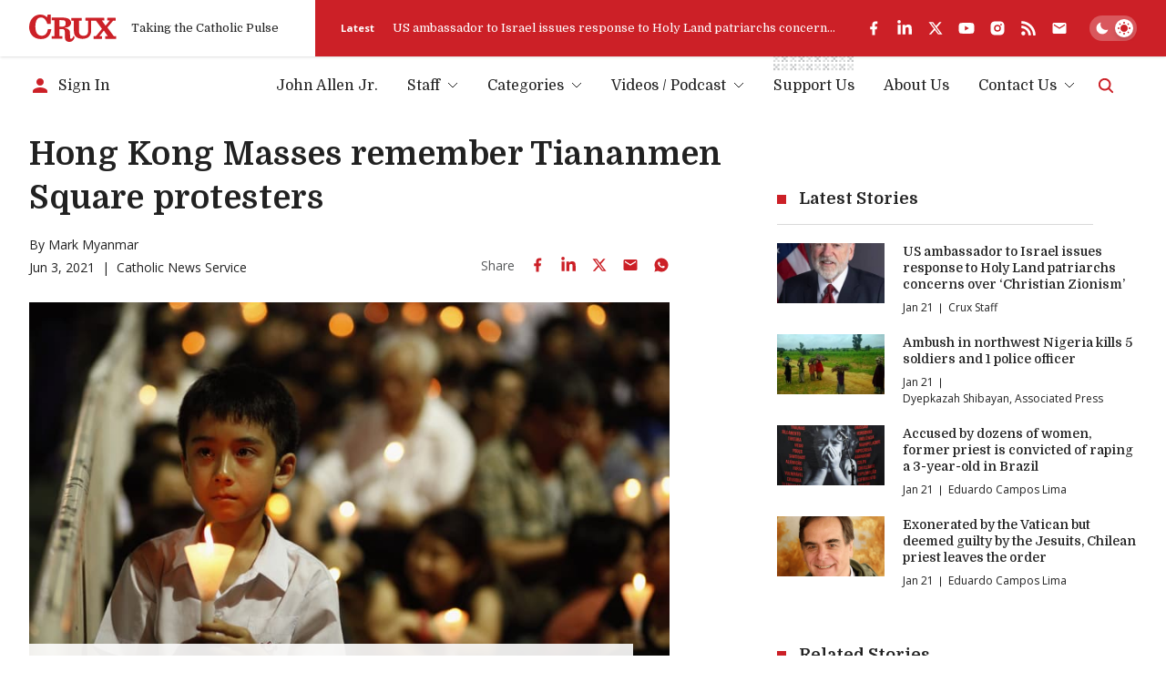

--- FILE ---
content_type: text/html; charset=utf-8
request_url: https://www.google.com/recaptcha/api2/aframe
body_size: 266
content:
<!DOCTYPE HTML><html><head><meta http-equiv="content-type" content="text/html; charset=UTF-8"></head><body><script nonce="uOxqpJRPtcRiCkEI-ya7Pw">/** Anti-fraud and anti-abuse applications only. See google.com/recaptcha */ try{var clients={'sodar':'https://pagead2.googlesyndication.com/pagead/sodar?'};window.addEventListener("message",function(a){try{if(a.source===window.parent){var b=JSON.parse(a.data);var c=clients[b['id']];if(c){var d=document.createElement('img');d.src=c+b['params']+'&rc='+(localStorage.getItem("rc::a")?sessionStorage.getItem("rc::b"):"");window.document.body.appendChild(d);sessionStorage.setItem("rc::e",parseInt(sessionStorage.getItem("rc::e")||0)+1);localStorage.setItem("rc::h",'1769004719274');}}}catch(b){}});window.parent.postMessage("_grecaptcha_ready", "*");}catch(b){}</script></body></html>

--- FILE ---
content_type: text/javascript; charset=utf-8
request_url: https://analytics.cruxnow.com/cdn-cgi/zaraz/s.js?z=JTdCJTIyZXhlY3V0ZWQlMjIlM0ElNUIlNUQlMkMlMjJjJTIyJTNBJTIyRkNDRENGJTNEJTI1NUJudWxsJTI1MkNudWxsJTI1MkNudWxsJTI1MkNudWxsJTI1MkNudWxsJTI1MkNudWxsJTI1MkMlMjU1QiUyNTVCMzIlMjUyQyUyNTIyJTI1NUIlMjU1QyUyNTIyRTNGQjNEOUQtRTMzOS00QkU3LUEzOUQtNkEzNEQ2Rjc3NDIxJTI1NUMlMjUyMiUyNTJDJTI1NUIxNzY5MDA0NzE3JTI1MkM0ODAwMDAwMDAlMjU1RCUyNTVEJTI1MjIlMjU1RCUyNTVEJTI1NUQlMjIlMkMlMjJ0JTIyJTNBJTIySG9uZyUyMEtvbmclMjBNYXNzZXMlMjByZW1lbWJlciUyMFRpYW5hbm1lbiUyMFNxdWFyZSUyMHByb3Rlc3RlcnMlMjAlN0MlMjBDcnV4JTIyJTJDJTIyeCUyMiUzQTAuODg0MTExNzMwNDk4NTA4JTJDJTIydyUyMiUzQTEyODAlMkMlMjJoJTIyJTNBNzIwJTJDJTIyaiUyMiUzQTcyMCUyQyUyMmUlMjIlM0ExMjgwJTJDJTIybCUyMiUzQSUyMmh0dHBzJTNBJTJGJTJGY3J1eG5vdy5jb20lMkZjaHVyY2gtaW4tYXNpYSUyRjIwMjElMkYwNiUyRmhvbmcta29uZy1tYXNzZXMtcmVtZW1iZXItdGlhbmFubWVuLXNxdWFyZS1wcm90ZXN0ZXJzJTIyJTJDJTIyciUyMiUzQSUyMiUyMiUyQyUyMmslMjIlM0EyNCUyQyUyMm4lMjIlM0ElMjJVVEYtOCUyMiUyQyUyMm8lMjIlM0EwJTJDJTIycSUyMiUzQSU1QiU1RCU3RA==
body_size: 3394
content:
try{(function(w,d){zaraz.debug=(px="")=>{document.cookie=`zarazDebug=${px}; path=/`;location.reload()};window.zaraz._al=function(en,eo,ep){w.zaraz.listeners.push({item:en,type:eo,callback:ep});en.addEventListener(eo,ep)};zaraz.preview=(eq="")=>{document.cookie=`zarazPreview=${eq}; path=/`;location.reload()};zaraz.i=function(pL){const pM=d.createElement("div");pM.innerHTML=unescape(pL);const pN=pM.querySelectorAll("script"),pO=d.querySelector("script[nonce]"),pP=pO?.nonce||pO?.getAttribute("nonce");for(let pQ=0;pQ<pN.length;pQ++){const pR=d.createElement("script");pP&&(pR.nonce=pP);pN[pQ].innerHTML&&(pR.innerHTML=pN[pQ].innerHTML);for(const pS of pN[pQ].attributes)pR.setAttribute(pS.name,pS.value);d.head.appendChild(pR);pN[pQ].remove()}d.body.appendChild(pM)};zaraz.f=async function(py,pz){const pA={credentials:"include",keepalive:!0,mode:"no-cors"};if(pz){pA.method="POST";pA.body=new URLSearchParams(pz);pA.headers={"Content-Type":"application/x-www-form-urlencoded"}}return await fetch(py,pA)};window.zaraz._p=async d$=>new Promise(ea=>{if(d$){d$.e&&d$.e.forEach(eb=>{try{const ec=d.querySelector("script[nonce]"),ed=ec?.nonce||ec?.getAttribute("nonce"),ee=d.createElement("script");ed&&(ee.nonce=ed);ee.innerHTML=eb;ee.onload=()=>{d.head.removeChild(ee)};d.head.appendChild(ee)}catch(ef){console.error(`Error executing script: ${eb}\n`,ef)}});Promise.allSettled((d$.f||[]).map(eg=>fetch(eg[0],eg[1])))}ea()});zaraz.pageVariables={};zaraz.__zcl=zaraz.__zcl||{};zaraz.track=async function(eu,ev,ew){return new Promise((ex,ey)=>{const ez={name:eu,data:{}};if(ev?.__zarazClientEvent)Object.keys(localStorage).filter(eB=>eB.startsWith("_zaraz_google_consent_")).forEach(eA=>ez.data[eA]=localStorage.getItem(eA));else{for(const eC of[localStorage,sessionStorage])Object.keys(eC||{}).filter(eE=>eE.startsWith("_zaraz_")).forEach(eD=>{try{ez.data[eD.slice(7)]=JSON.parse(eC.getItem(eD))}catch{ez.data[eD.slice(7)]=eC.getItem(eD)}});Object.keys(zaraz.pageVariables).forEach(eF=>ez.data[eF]=JSON.parse(zaraz.pageVariables[eF]))}Object.keys(zaraz.__zcl).forEach(eG=>ez.data[`__zcl_${eG}`]=zaraz.__zcl[eG]);ez.data.__zarazMCListeners=zaraz.__zarazMCListeners;
//
zarazData.c=d.cookie;
//
ez.data={...ez.data,...ev};ez.zarazData=zarazData;fetch("https://analytics.cruxnow.com/cdn-cgi/zaraz/t",{credentials:"include",keepalive:!0,method:"POST",headers:{"Content-Type":"application/json"},body:JSON.stringify(ez)}).catch(()=>{
//
return fetch("https://analytics.cruxnow.com/cdn-cgi/zaraz/t",{credentials:"include",method:"POST",headers:{"Content-Type":"application/json"},body:JSON.stringify(ez)})}).then(function(eI){zarazData._let=(new Date).getTime();eI.ok||ey();return 204!==eI.status&&eI.json()}).then(async eH=>{await zaraz._p(eH);"function"==typeof ew&&ew()}).finally(()=>ex())})};zaraz.set=function(eJ,eK,eL){try{eK=JSON.stringify(eK)}catch(eM){return}prefixedKey="_zaraz_"+eJ;sessionStorage&&sessionStorage.removeItem(prefixedKey);localStorage&&localStorage.removeItem(prefixedKey);delete zaraz.pageVariables[eJ];if(void 0!==eK){eL&&"session"==eL.scope?sessionStorage&&sessionStorage.setItem(prefixedKey,eK):eL&&"page"==eL.scope?zaraz.pageVariables[eJ]=eK:localStorage&&localStorage.setItem(prefixedKey,eK);zaraz.__watchVar={key:eJ,value:eK}}};for(const{m:eN,a:eO}of zarazData.q.filter(({m:eP})=>["debug","set"].includes(eP)))zaraz[eN](...eO);for(const{m:eQ,a:eR}of zaraz.q)zaraz[eQ](...eR);delete zaraz.q;delete zarazData.q;zaraz.spaPageview=()=>{zarazData.l=d.location.href;zarazData.t=d.title;zaraz.pageVariables={};zaraz.__zarazMCListeners={};zaraz.track("__zarazSPA")};zaraz.fulfilTrigger=function(fm,fn,fo,fp){zaraz.__zarazTriggerMap||(zaraz.__zarazTriggerMap={});zaraz.__zarazTriggerMap[fm]||(zaraz.__zarazTriggerMap[fm]="");zaraz.__zarazTriggerMap[fm]+="*"+fn+"*";zaraz.track("__zarazEmpty",{...fo,__zarazClientTriggers:zaraz.__zarazTriggerMap[fm]},fp)};zaraz._processDataLayer=pC=>{for(const pD of Object.entries(pC))zaraz.set(pD[0],pD[1],{scope:"page"});if(pC.event){if(zarazData.dataLayerIgnore&&zarazData.dataLayerIgnore.includes(pC.event))return;let pE={};for(let pF of dataLayer.slice(0,dataLayer.indexOf(pC)+1))pE={...pE,...pF};delete pE.event;pC.event.startsWith("gtm.")||zaraz.track(pC.event,pE)}};window.dataLayer=w.dataLayer||[];const pB=w.dataLayer.push;Object.defineProperty(w.dataLayer,"push",{configurable:!0,enumerable:!1,writable:!0,value:function(...pG){let pH=pB.apply(this,pG);zaraz._processDataLayer(pG[0]);return pH}});dataLayer.forEach(pI=>zaraz._processDataLayer(pI));zaraz._cts=()=>{zaraz._timeouts&&zaraz._timeouts.forEach(ej=>clearTimeout(ej));zaraz._timeouts=[]};zaraz._rl=function(){w.zaraz.listeners&&w.zaraz.listeners.forEach(ek=>ek.item.removeEventListener(ek.type,ek.callback));window.zaraz.listeners=[]};const eh=history.pushState.bind(history);history.pushState=function(...el){try{zaraz._rl();zaraz._cts&&zaraz._cts()}finally{eh(...el);setTimeout(zaraz.spaPageview,100)}};const ei=history.replaceState.bind(history);history.replaceState=function(...em){try{zaraz._rl();zaraz._cts&&zaraz._cts()}finally{ei(...em);setTimeout(zaraz.spaPageview,100)}};zaraz._c=bW=>{const{event:bX,...bY}=bW;zaraz.track(bX,{...bY,__zarazClientEvent:!0})};zaraz._syncedAttributes=["altKey","clientX","clientY","pageX","pageY","button"];zaraz.__zcl.track=!0;d.addEventListener("visibilitychange",A=>{zaraz._c({event:"visibilityChange",visibilityChange:[{state:d.visibilityState,timestamp:(new Date).getTime()}]},1)});zaraz.__zcl.visibilityChange=!0;zaraz.__zarazMCListeners={"google-analytics_v4_7408":["visibilityChange"]};zaraz._p({"e":["(function(w,d){(function(){try{let eS;\neS||(eS=fe=>{w.zaraz._al(fe,\"click\",ff=>{if(ff.isSynthetic)return;const fg=Object.assign({textContent:fe.textContent},...Array.prototype.slice.call(fe.attributes).map(fh=>{let fi={};fi[fh.nodeName]=fh.nodeValue;return fi}));zaraz.fulfilTrigger(\"1ce95e91-9e49-4f4a-8fa6-37aa25130bef\",\"1c152138-78ea-4c30-9b7c-4ab06a51a29a\",fg)})});\nd.querySelectorAll(unescape(\"%5Bdata-analyticsid%3Dpodcast-tiles%5D%20a\")).forEach((fj,fk)=>{eS(fj,fk)});\n}catch(fl){console.error(\"Zaraz could not apply a click listener\")}})();(function(){try{let eS;\neS||(eS=fe=>{w.zaraz._al(fe,\"click\",ff=>{if(ff.isSynthetic)return;const fg=Object.assign({textContent:fe.textContent},...Array.prototype.slice.call(fe.attributes).map(fh=>{let fi={};fi[fh.nodeName]=fh.nodeValue;return fi}));zaraz.fulfilTrigger(\"57bebc6f-2d99-455a-ad48-94f93843d0f8\",\"5e4cb2b4-8420-4420-88ce-bc224fee0100\",fg)})});\nd.querySelectorAll(unescape(\"%5Bdata-analyticsid%3Dheader-social%5D%20a\")).forEach((fj,fk)=>{eS(fj,fk)});\n}catch(fl){console.error(\"Zaraz could not apply a click listener\")}})();(function(){try{let eS;\neS||(eS=fe=>{w.zaraz._al(fe,\"click\",ff=>{if(ff.isSynthetic)return;const fg=Object.assign({textContent:fe.textContent},...Array.prototype.slice.call(fe.attributes).map(fh=>{let fi={};fi[fh.nodeName]=fh.nodeValue;return fi}));zaraz.fulfilTrigger(\"7dee7e80-0afa-44be-ad0e-a8b827f57f75\",\"38960055-9261-4889-902c-407cd8ea0b1a\",fg)})});\nd.querySelectorAll(unescape(\"%5Bdata-analyticsid%3Dcurrents-news%5D%20a\")).forEach((fj,fk)=>{eS(fj,fk)});\n}catch(fl){console.error(\"Zaraz could not apply a click listener\")}})();(function(){try{let eS;\neS||(eS=fe=>{w.zaraz._al(fe,\"click\",ff=>{if(ff.isSynthetic)return;const fg=Object.assign({textContent:fe.textContent},...Array.prototype.slice.call(fe.attributes).map(fh=>{let fi={};fi[fh.nodeName]=fh.nodeValue;return fi}));zaraz.fulfilTrigger(\"939382bc-8885-4730-8374-00b7a916073d\",\"d484164f-ab52-4009-94a8-8530ee9da4a6\",fg)})});\nd.querySelectorAll(unescape(\"a\")).forEach((fj,fk)=>{eS(fj,fk)});\n}catch(fl){console.error(\"Zaraz could not apply a click listener\")}})();(function(){d.querySelectorAll(\"[data-analyticsid=subscribe-form], [data-analyticsid=subscribe-author-form]\").forEach(pk=>{w.zaraz._al(pk,\"submit\",pl=>{pk.checkValidity()&&zaraz.fulfilTrigger(\"9747c5c4-93f1-43f6-9658-e366d5f13b3f\",\"39e8813c-6694-4943-aabb-8009d6a152f3\")})});})();(function(){try{let eS;\neS||(eS=fe=>{w.zaraz._al(fe,\"click\",ff=>{if(ff.isSynthetic)return;const fg=Object.assign({textContent:fe.textContent},...Array.prototype.slice.call(fe.attributes).map(fh=>{let fi={};fi[fh.nodeName]=fh.nodeValue;return fi}));zaraz.fulfilTrigger(\"97c1de6f-b8d0-4729-87b8-d36a5b2e12ae\",\"ef8a777c-15a1-42f0-86d5-7417325a0e1a\",fg)})});\nd.querySelectorAll(unescape(\"footer%20div.social%20ul%20%3E%20li%20%3E%20a\")).forEach((fj,fk)=>{eS(fj,fk)});\n}catch(fl){console.error(\"Zaraz could not apply a click listener\")}})();(function(){try{let eS;\neS||(eS=fe=>{w.zaraz._al(fe,\"click\",ff=>{if(ff.isSynthetic)return;const fg=Object.assign({textContent:fe.textContent},...Array.prototype.slice.call(fe.attributes).map(fh=>{let fi={};fi[fh.nodeName]=fh.nodeValue;return fi}));zaraz.fulfilTrigger(\"cc5f2e46-8367-404b-8da6-82b92812fa80\",\"bd7af8b3-7050-47c4-ab54-432d2b65a881\",fg)})});\nd.querySelectorAll(unescape(\"a%5Bhref%3D%27https%3A//www.youtube.com/c/CruxMedia%3Fsub_confirmation%3D1%27%5D\")).forEach((fj,fk)=>{eS(fj,fk)});\n}catch(fl){console.error(\"Zaraz could not apply a click listener\")}})();(function(){d.querySelectorAll(\"[data-analyticsid=bottom-banner] form\").forEach(pk=>{w.zaraz._al(pk,\"submit\",pl=>{pk.checkValidity()&&zaraz.fulfilTrigger(\"cf44f774-1f6f-4aa8-a952-94f8ecb58bbf\",\"0ec52165-c34e-4633-9899-9edcab73fb3d\")})});})();(function(){d.querySelectorAll(\"[data-analyticsid=fundraising-modal] form[data-analyticsid=donate-form]\").forEach(pk=>{w.zaraz._al(pk,\"submit\",pl=>{pk.checkValidity()&&zaraz.fulfilTrigger(\"e9c0f4fc-d66e-47bb-bddd-5840a88a81ca\",\"0b6fff70-5813-4d98-a25e-9be3c51912ee\")})});})();(function(){d.querySelectorAll(\"form[data-analyticsid=donate-form]\").forEach(pk=>{w.zaraz._al(pk,\"submit\",pl=>{pk.checkValidity()&&zaraz.fulfilTrigger(\"aba89358-876d-4dd5-901c-a9587aef1a46\",\"b9d50b8e-2c6f-4ac1-b75c-7ac8c2b1043a\")})});})();(function(){d.querySelectorAll(\"form[data-analyticsid=subscribe-form]\").forEach(pk=>{w.zaraz._al(pk,\"submit\",pl=>{pk.checkValidity()&&zaraz.fulfilTrigger(\"c8e17fcf-44da-468e-9a2f-c079479de770\",\"f3061746-e391-41fc-b2a1-fe50f4944839\")})});})();(function(){try{let eS;\neS||(eS=fe=>{w.zaraz._al(fe,\"click\",ff=>{if(ff.isSynthetic)return;const fg=Object.assign({textContent:fe.textContent},...Array.prototype.slice.call(fe.attributes).map(fh=>{let fi={};fi[fh.nodeName]=fh.nodeValue;return fi}));zaraz.fulfilTrigger(\"dea469dc-d292-47f5-88a1-a39c8e9a335f\",\"fc8ed9a0-8bd0-4bad-97d8-4e59667bae66\",fg)})});\nd.querySelectorAll(unescape(\"%5Bhref*%3D%27youtube.com/c/CruxMedia%27%5D\")).forEach((fj,fk)=>{eS(fj,fk)});\n}catch(fl){console.error(\"Zaraz could not apply a click listener\")}})();(function(){try{let eS;\neS||(eS=fe=>{w.zaraz._al(fe,\"click\",ff=>{if(ff.isSynthetic)return;const fg=Object.assign({textContent:fe.textContent},...Array.prototype.slice.call(fe.attributes).map(fh=>{let fi={};fi[fh.nodeName]=fh.nodeValue;return fi}));zaraz.fulfilTrigger(\"f567dbd4-b1e5-4d7a-bd4f-17159048fd08\",\"91733df0-4e3b-4bfc-b91d-aba6394ed3cb\",fg)})});\nd.querySelectorAll(unescape(\"%5Bhref*%3D%27youtube.com/c/CruxMedia%27%5D\")).forEach((fj,fk)=>{eS(fj,fk)});\n}catch(fl){console.error(\"Zaraz could not apply a click listener\")}})();(function(){try{let eS;\neS||(eS=fe=>{w.zaraz._al(fe,\"click\",ff=>{if(ff.isSynthetic)return;const fg=Object.assign({textContent:fe.textContent},...Array.prototype.slice.call(fe.attributes).map(fh=>{let fi={};fi[fh.nodeName]=fh.nodeValue;return fi}));zaraz.fulfilTrigger(\"d1db186b-0d15-4c34-875b-a275a5dbab6d\",\"8949deeb-4425-4ca5-bc9f-4cef6870828d\",fg)})});\nd.querySelectorAll(unescape(\"%5Bhref*%3D%27youtube.com/c/CruxMedia%27%5D\")).forEach((fj,fk)=>{eS(fj,fk)});\n}catch(fl){console.error(\"Zaraz could not apply a click listener\")}})();;w.zarazData.executed.push(\"Pageview\");})(window,document)","(function(w,d){{(function(w,d){;d.cookie=unescape('cfzs_google-analytics_v4%3D%257B%25227408_pageviewCounter%2522%253A%257B%2522v%2522%253A%25221%2522%257D%257D%3B%20Domain%3Dcruxnow.com%3B%20Path%3D/');d.cookie=unescape('google-analytics_v4_7408__pageviewCounter%3D%3B%20Domain%3Dcruxnow.com%3B%20Path%3D/%3B%20Max-Age%3D0');d.cookie=unescape('google-analytics_v4_7408__engagementDuration%3D%3B%20Domain%3Dcruxnow.com%3B%20Path%3D/%3B%20Max-Age%3D0');d.cookie=unescape('google-analytics_v4_7408__engagementStart%3D%3B%20Domain%3Dcruxnow.com%3B%20Path%3D/%3B%20Max-Age%3D0');d.cookie=unescape('google-analytics_v4_7408__counter%3D%3B%20Domain%3Dcruxnow.com%3B%20Path%3D/%3B%20Max-Age%3D0');d.cookie=unescape('google-analytics_v4_7408__ga4sid%3D%3B%20Domain%3Dcruxnow.com%3B%20Path%3D/%3B%20Max-Age%3D0');d.cookie=unescape('google-analytics_v4_7408__session_counter%3D%3B%20Domain%3Dcruxnow.com%3B%20Path%3D/%3B%20Max-Age%3D0');d.cookie=unescape('google-analytics_v4_7408__ga4%3D%3B%20Domain%3Dcruxnow.com%3B%20Path%3D/%3B%20Max-Age%3D0');d.cookie=unescape('google-analytics_v4_7408__let%3D%3B%20Domain%3Dcruxnow.com%3B%20Path%3D/%3B%20Max-Age%3D0');d.cookie=unescape('cfz_google-analytics_v4%3D%257B%25227408_engagementDuration%2522%253A%257B%2522v%2522%253A%25220%2522%252C%2522e%2522%253A1800540719187%257D%252C%25227408_engagementStart%2522%253A%257B%2522v%2522%253A%25221769004719187%2522%252C%2522e%2522%253A1800540719187%257D%252C%25227408_counter%2522%253A%257B%2522v%2522%253A%25221%2522%252C%2522e%2522%253A1800540719187%257D%252C%25227408_ga4sid%2522%253A%257B%2522v%2522%253A%2522550932729%2522%252C%2522e%2522%253A1769006519187%257D%252C%25227408_session_counter%2522%253A%257B%2522v%2522%253A%25221%2522%252C%2522e%2522%253A1800540719187%257D%252C%25227408_ga4%2522%253A%257B%2522v%2522%253A%2522dd8d37d2-fd4b-43ce-9e32-45f151cf154b%2522%252C%2522e%2522%253A1800540719187%257D%252C%25227408_let%2522%253A%257B%2522v%2522%253A%25221769004719187%2522%252C%2522e%2522%253A1800540719187%257D%257D%3B%20Domain%3Dcruxnow.com%3B%20Path%3D/%3B%20Max-Age%3D31536000')})(window, document)}})(window,document)"]})})(window,document)}catch(e){throw fetch("https://analytics.cruxnow.com/cdn-cgi/zaraz/t"),e;}

--- FILE ---
content_type: application/javascript; charset=utf-8
request_url: https://fundingchoicesmessages.google.com/f/AGSKWxWK_1B9vQi0PU-tXzt5u3vTH5WiESsqd9AH73VTzgeRJTeoKPEg_kL_rgc5Hwp2IEGQaPrucHDSEMwoXV8dX7GuK43vGo4g4NPXKe3GfvXbUDlOAVc4-o9bnYA2Hl-pfvbs35W_5bewfqcjzRoKbY0xTbV08BNJfKqc6jSXeQi8JGHNZhW7U22RcLNW/_/ad3_ima./hostgator-ad.-ad.jpg?/ad_request._555x70.
body_size: -1292
content:
window['18efe221-95d5-4a36-9a71-2c5640800a98'] = true;

--- FILE ---
content_type: image/svg+xml
request_url: https://cruxnow.com/icons/podcasts/amazon-music.svg
body_size: 453
content:
<svg xmlns="http://www.w3.org/2000/svg" xml:space="preserve" x="0" y="0" version="1.1" viewBox="0 0 89.016 52"><g transform="translate(-.534 -18)"><linearGradient id="a" x1="-349.858" x2="-349.234" y1="353.358" y2="353.358" gradientTransform="scale(128.6857 -128.6857) rotate(45 252.364 598.9)" gradientUnits="userSpaceOnUse"><stop offset="0" stop-color="#0c6cb3"/><stop offset=".291" stop-color="#1e84c4"/><stop offset=".887" stop-color="#4cc0ef"/><stop offset="1" stop-color="#4cc0ef"/></linearGradient><path fill="url(#a)" d="M59.7 40.5c-.6.4-1.5.7-2.6.7-1.7 0-3.3-.2-4.9-.7-.4-.1-.7-.2-.9-.2-.3 0-.4.2-.4.6v1c0 .3.1.5.2.7.1.1.3.3.6.4 1.6.7 3.4 1 5.4 1 2.1 0 3.7-.5 5-1.5 1.3-1 1.9-2.3 1.9-4 0-1.2-.3-2.1-.9-2.9-.6-.7-1.6-1.4-3-1.9l-2.8-1.1c-1.1-.4-1.9-.8-2.2-1.2-.4-.4-.6-.8-.6-1.5 0-1.5 1.1-2.3 3.4-2.3 1.3 0 2.6.2 3.8.6.4.1.7.2.8.2.3 0 .5-.2.5-.6v-1c0-.3-.1-.5-.2-.7-.1-.2-.3-.3-.6-.4-1.5-.5-3-.8-4.5-.8-1.9 0-3.5.5-4.7 1.4-1.2.9-1.8 2.2-1.8 3.7 0 2.3 1.3 4 3.9 5l3 1.1c1 .4 1.6.7 2 1.1.4.4.5.8.5 1.4 0 .8-.3 1.5-.9 1.9z"/><linearGradient id="b" x1="-349.858" x2="-349.234" y1="353.454" y2="353.454" gradientTransform="scale(128.6857 -128.6857) rotate(45 252.364 598.9)" gradientUnits="userSpaceOnUse"><stop offset="0" stop-color="#0c6cb3"/><stop offset=".291" stop-color="#1e84c4"/><stop offset=".887" stop-color="#4cc0ef"/><stop offset="1" stop-color="#4cc0ef"/></linearGradient><path fill="url(#b)" d="M44 26.1v13.3c-1.7 1.1-3.4 1.7-5.1 1.7-1.1 0-1.9-.3-2.4-.9-.5-.6-.7-1.5-.7-2.8V26.1c0-.5-.2-.7-.7-.7H33c-.5 0-.7.2-.7.7v12.4c0 1.7.4 3.1 1.3 4 .9.9 2.2 1.4 3.9 1.4 2.3 0 4.6-.8 6.8-2.4l.2 1.2c0 .3.1.4.3.5.1.1.3.1.6.1h1.5c.5 0 .7-.2.7-.7V26.1c0-.5-.2-.7-.7-.7h-2.1c-.6 0-.8.3-.8.7z"/><linearGradient id="c" x1="-349.858" x2="-349.234" y1="353.593" y2="353.593" gradientTransform="scale(128.6857 -128.6857) rotate(45 252.364 598.9)" gradientUnits="userSpaceOnUse"><stop offset="0" stop-color="#0c6cb3"/><stop offset=".291" stop-color="#1e84c4"/><stop offset=".887" stop-color="#4cc0ef"/><stop offset="1" stop-color="#4cc0ef"/></linearGradient><path fill="url(#c)" d="M25 43.4h2.1c.5 0 .7-.2.7-.7V30.2c0-1.7-.4-3-1.3-3.9-.9-.9-2.1-1.4-3.8-1.4-2.3 0-4.7.8-7 2.5-.8-1.7-2.3-2.5-4.5-2.5s-4.4.8-6.6 2.3l-.2-1.1c0-.3-.1-.4-.3-.5-.1-.1-.3-.1-.5-.1H2c-.5 0-.7.2-.7.7v16.6c0 .5.2.7.7.7h2.1c.5 0 .7-.2.7-.7V29.3c1.7-1 3.4-1.6 5.2-1.6 1 0 1.7.3 2.1.9.4.6.7 1.4.7 2.6v11.5c0 .5.2.7.7.7h2.1c.5 0 .7-.2.7-.7V29.3c1.8-1.1 3.5-1.6 5.2-1.6 1 0 1.7.3 2.1.9.4.6.7 1.4.7 2.6v11.5c0 .5.2.7.7.7z"/><linearGradient id="d" x1="-349.858" x2="-349.234" y1="353.333" y2="353.333" gradientTransform="scale(128.6857 -128.6857) rotate(45 252.364 598.9)" gradientUnits="userSpaceOnUse"><stop offset="0" stop-color="#0c6cb3"/><stop offset=".291" stop-color="#1e84c4"/><stop offset=".887" stop-color="#4cc0ef"/><stop offset="1" stop-color="#4cc0ef"/></linearGradient><path fill="url(#d)" d="M79.5 56.7c-10.9 4.6-22.8 6.9-33.6 6.9-16 0-31.5-4.4-44-11.7-.2-.1-.4-.2-.6-.2-.7 0-1.1.8-.4 1.5 11.6 10.5 27 16.8 44 16.8 12.2 0 26.3-3.8 36-11 1.7-1.2.3-3-1.4-2.3z"/><linearGradient id="e" x1="-349.858" x2="-349.234" y1="353.219" y2="353.219" gradientTransform="scale(128.6857 -128.6857) rotate(45 252.364 598.9)" gradientUnits="userSpaceOnUse"><stop offset="0" stop-color="#0c6cb3"/><stop offset=".291" stop-color="#1e84c4"/><stop offset=".887" stop-color="#4cc0ef"/><stop offset="1" stop-color="#4cc0ef"/></linearGradient><path fill="url(#e)" d="M79.2 29.4c.9-1 2.3-1.5 4.3-1.5 1 0 2 .1 2.9.4.3.1.4.1.6.1.3 0 .5-.2.5-.7v-1c0-.3-.1-.6-.2-.7-.1-.1-.3-.3-.5-.4-1.3-.3-2.6-.6-3.8-.6-2.8 0-4.9.8-6.5 2.5-1.5 1.6-2.3 4-2.3 7s.7 5.3 2.2 6.9c1.5 1.6 3.6 2.4 6.4 2.4 1.5 0 2.9-.2 4-.7.3-.1.5-.2.6-.4.1-.1.1-.4.1-.7v-1c0-.5-.2-.7-.5-.7-.1 0-.3 0-.5.1-1.1.3-2.2.5-3.2.5-1.9 0-3.3-.5-4.2-1.5-.9-1-1.3-2.6-1.3-4.7v-.5c.1-2.2.5-3.8 1.4-4.8z"/><linearGradient id="f" x1="-349.858" x2="-349.234" y1="353.104" y2="353.104" gradientTransform="scale(128.6857 -128.6857) rotate(45 252.364 598.9)" gradientUnits="userSpaceOnUse"><stop offset="0" stop-color="#0c6cb3"/><stop offset=".291" stop-color="#1e84c4"/><stop offset=".887" stop-color="#4cc0ef"/><stop offset="1" stop-color="#4cc0ef"/></linearGradient><path fill="url(#f)" d="M83.7 66.1c5.2-4.4 6.6-13.5 5.5-14.9-.5-.6-2.9-1.2-5.9-1.2-3.2 0-7 .7-9.9 2.7-.9.6-.7 1.4.2 1.3 3.1-.4 10.1-1.2 11.4.4 1.2 1.6-1.4 8.2-2.6 11.1-.3.9.4 1.2 1.3.6z"/><linearGradient id="g" x1="-349.858" x2="-349.234" y1="353.296" y2="353.296" gradientTransform="scale(128.6857 -128.6857) rotate(45 252.364 598.9)" gradientUnits="userSpaceOnUse"><stop offset="0" stop-color="#0c6cb3"/><stop offset=".291" stop-color="#1e84c4"/><stop offset=".887" stop-color="#4cc0ef"/><stop offset="1" stop-color="#4cc0ef"/></linearGradient><path fill="url(#g)" d="M69.8 25.4h-2.1c-.5 0-.7.2-.7.7v16.6c0 .5.2.7.7.7h2.1c.5 0 .7-.2.7-.7V26.1c0-.4-.2-.7-.7-.7z"/><linearGradient id="h" x1="-349.858" x2="-349.234" y1="353.374" y2="353.374" gradientTransform="scale(128.6857 -128.6857) rotate(45 252.364 598.9)" gradientUnits="userSpaceOnUse"><stop offset="0" stop-color="#0c6cb3"/><stop offset=".291" stop-color="#1e84c4"/><stop offset=".887" stop-color="#4cc0ef"/><stop offset="1" stop-color="#4cc0ef"/></linearGradient><path fill="url(#h)" d="M70.4 18.6c-.4-.4-1-.6-1.7-.6s-1.2.2-1.6.6c-.4.4-.6.9-.6 1.5s.2 1.2.6 1.5c.4.4.9.6 1.6.6.7 0 1.2-.2 1.6-.6.4-.4.6-.9.6-1.5s-.1-1.2-.5-1.5z"/></g></svg>